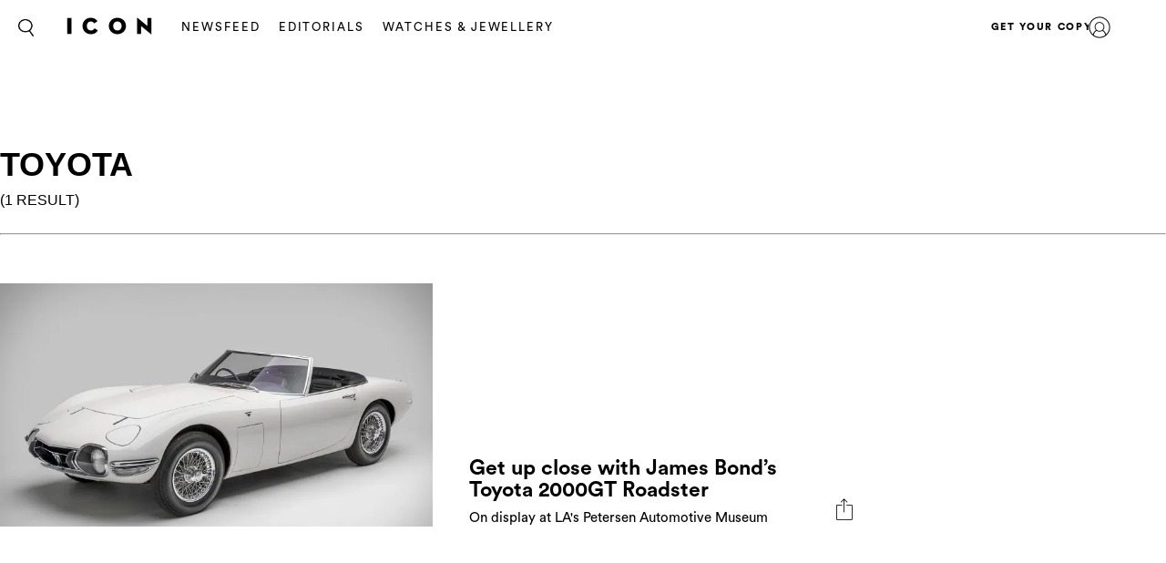

--- FILE ---
content_type: text/html; charset=UTF-8
request_url: https://icon.ink/search/?search=Toyota&tags=Toyota
body_size: 10683
content:
<!DOCTYPE html>
<html lang="en-US">
<head>
	<meta charset="UTF-8">
	<meta name="viewport" content="width=device-width, initial-scale=1, maximum-scale=1, user-scalable=0">
	<meta name="645093916001-3g7rmnudp0pilfqs683iremnlhs2bpha.apps.googleusercontent.com">
	<meta name="google-signin-client_id" content="645093916001-3g7rmnudp0pilfqs683iremnlhs2bpha.apps.googleusercontent.com">
			<meta name="facebook-domain-verification" content="jx9o24uvr6a35g8scth7cv68q5skih">
		<script>
		var counter = 1;
		// Load GPT asynchronously
		var googletag = googletag || {};
		googletag.cmd = googletag.cmd || [];
		(function() {
			var gads = document.createElement("script");
			gads.async = true;
			gads.type = "text/javascript";
			var useSSL = "https:" == document.location.protocol;
			gads.src = (useSSL ? "https:" : "http:") +
			"//www.googletagservices.com/tag/js/gpt.js";
			var node = document.getElementsByTagName("script")[0];
			node.parentNode.insertBefore(gads, node);
		})();
	</script>
	<!-- Global site tag (gtag.js) - Google Analytics -->
	<script async src="https://www.googletagmanager.com/gtag/js?id=UA-116706690-1"></script>	<script async='async' src='https://www.googletagservices.com/tag/js/gpt.js'></script>
	<script>
		window.dataLayer = window.dataLayer || [];
		function gtag(){dataLayer.push(arguments);}
		gtag('js', new Date());
		gtag('config', 'UA-116706690-1');
	</script>
			<!-- Google Tag Manager -->
		<script>(function(w,d,s,l,i){w[l]=w[l]||[];w[l].push({'gtm.start':
					new Date().getTime(),event:'gtm.js'});var f=d.getElementsByTagName(s)[0],
				j=d.createElement(s),dl=l!='dataLayer'?'&l='+l:'';j.async=true;j.src=
				'https://www.googletagmanager.com/gtm.js?id='+i+dl;f.parentNode.insertBefore(j,f);
			})(window,document,'script','dataLayer','GTM-MTMZ547');</script>
		<!-- End Google Tag Manager -->
		<meta name='robots' content='index, follow, max-image-preview:large, max-snippet:-1, max-video-preview:-1' />

	<!-- This site is optimized with the Yoast SEO Premium plugin v18.5 (Yoast SEO v20.4) - https://yoast.com/wordpress/plugins/seo/ -->
	<title>Search - ICON</title>
	<link rel="canonical" href="https://icon.ink/search/" />
	<meta property="og:locale" content="en_US" />
	<meta property="og:type" content="article" />
	<meta property="og:title" content="Search" />
	<meta property="og:url" content="https://icon.ink/search/" />
	<meta property="og:site_name" content="ICON" />
	<meta property="article:modified_time" content="2018-07-17T04:16:49+00:00" />
	<meta name="twitter:card" content="summary_large_image" />
	<script type="application/ld+json" class="yoast-schema-graph">{"@context":"https://schema.org","@graph":[{"@type":"WebPage","@id":"https://icon.ink/search/","url":"https://icon.ink/search/","name":"Search - ICON","isPartOf":{"@id":"https://icon.ink/#website"},"datePublished":"2018-03-26T03:16:50+00:00","dateModified":"2018-07-17T04:16:49+00:00","breadcrumb":{"@id":"https://icon.ink/search/#breadcrumb"},"inLanguage":"en-US","potentialAction":[{"@type":"ReadAction","target":["https://icon.ink/search/"]}]},{"@type":"BreadcrumbList","@id":"https://icon.ink/search/#breadcrumb","itemListElement":[{"@type":"ListItem","position":1,"name":"Home","item":"https://icon.ink/"},{"@type":"ListItem","position":2,"name":"Search"}]},{"@type":"WebSite","@id":"https://icon.ink/#website","url":"https://icon.ink/","name":"ICON","description":"ICON Magazine","potentialAction":[{"@type":"SearchAction","target":{"@type":"EntryPoint","urlTemplate":"https://icon.ink/?s={search_term_string}"},"query-input":"required name=search_term_string"}],"inLanguage":"en-US"}]}</script>
	<!-- / Yoast SEO Premium plugin. -->


<link rel='dns-prefetch' href='//secure.gravatar.com' />
<link rel='dns-prefetch' href='//stats.wp.com' />
<link rel='dns-prefetch' href='//fonts.googleapis.com' />
<link rel='dns-prefetch' href='//cdn-images.mailchimp.com' />
<link rel='dns-prefetch' href='//v0.wordpress.com' />
			<link rel="canonical" href="https://icon.ink/search/" />
				<meta property="fb:app_id" content="214600475790845" />
				<meta property="og:url" content="https://icon.ink/search/">
							<meta property="og:image" content="">
		<meta name="twitter:image:src" content="">
		<meta name="p:domain_verify" content="ea3abd6a2c4082c215987659f7362ca6"/><script type="text/javascript">
/* <![CDATA[ */
window._wpemojiSettings = {"baseUrl":"https:\/\/s.w.org\/images\/core\/emoji\/14.0.0\/72x72\/","ext":".png","svgUrl":"https:\/\/s.w.org\/images\/core\/emoji\/14.0.0\/svg\/","svgExt":".svg","source":{"concatemoji":"https:\/\/icon.ink\/wp-includes\/js\/wp-emoji-release.min.js?ver=6.4.1"}};
/*! This file is auto-generated */
!function(i,n){var o,s,e;function c(e){try{var t={supportTests:e,timestamp:(new Date).valueOf()};sessionStorage.setItem(o,JSON.stringify(t))}catch(e){}}function p(e,t,n){e.clearRect(0,0,e.canvas.width,e.canvas.height),e.fillText(t,0,0);var t=new Uint32Array(e.getImageData(0,0,e.canvas.width,e.canvas.height).data),r=(e.clearRect(0,0,e.canvas.width,e.canvas.height),e.fillText(n,0,0),new Uint32Array(e.getImageData(0,0,e.canvas.width,e.canvas.height).data));return t.every(function(e,t){return e===r[t]})}function u(e,t,n){switch(t){case"flag":return n(e,"\ud83c\udff3\ufe0f\u200d\u26a7\ufe0f","\ud83c\udff3\ufe0f\u200b\u26a7\ufe0f")?!1:!n(e,"\ud83c\uddfa\ud83c\uddf3","\ud83c\uddfa\u200b\ud83c\uddf3")&&!n(e,"\ud83c\udff4\udb40\udc67\udb40\udc62\udb40\udc65\udb40\udc6e\udb40\udc67\udb40\udc7f","\ud83c\udff4\u200b\udb40\udc67\u200b\udb40\udc62\u200b\udb40\udc65\u200b\udb40\udc6e\u200b\udb40\udc67\u200b\udb40\udc7f");case"emoji":return!n(e,"\ud83e\udef1\ud83c\udffb\u200d\ud83e\udef2\ud83c\udfff","\ud83e\udef1\ud83c\udffb\u200b\ud83e\udef2\ud83c\udfff")}return!1}function f(e,t,n){var r="undefined"!=typeof WorkerGlobalScope&&self instanceof WorkerGlobalScope?new OffscreenCanvas(300,150):i.createElement("canvas"),a=r.getContext("2d",{willReadFrequently:!0}),o=(a.textBaseline="top",a.font="600 32px Arial",{});return e.forEach(function(e){o[e]=t(a,e,n)}),o}function t(e){var t=i.createElement("script");t.src=e,t.defer=!0,i.head.appendChild(t)}"undefined"!=typeof Promise&&(o="wpEmojiSettingsSupports",s=["flag","emoji"],n.supports={everything:!0,everythingExceptFlag:!0},e=new Promise(function(e){i.addEventListener("DOMContentLoaded",e,{once:!0})}),new Promise(function(t){var n=function(){try{var e=JSON.parse(sessionStorage.getItem(o));if("object"==typeof e&&"number"==typeof e.timestamp&&(new Date).valueOf()<e.timestamp+604800&&"object"==typeof e.supportTests)return e.supportTests}catch(e){}return null}();if(!n){if("undefined"!=typeof Worker&&"undefined"!=typeof OffscreenCanvas&&"undefined"!=typeof URL&&URL.createObjectURL&&"undefined"!=typeof Blob)try{var e="postMessage("+f.toString()+"("+[JSON.stringify(s),u.toString(),p.toString()].join(",")+"));",r=new Blob([e],{type:"text/javascript"}),a=new Worker(URL.createObjectURL(r),{name:"wpTestEmojiSupports"});return void(a.onmessage=function(e){c(n=e.data),a.terminate(),t(n)})}catch(e){}c(n=f(s,u,p))}t(n)}).then(function(e){for(var t in e)n.supports[t]=e[t],n.supports.everything=n.supports.everything&&n.supports[t],"flag"!==t&&(n.supports.everythingExceptFlag=n.supports.everythingExceptFlag&&n.supports[t]);n.supports.everythingExceptFlag=n.supports.everythingExceptFlag&&!n.supports.flag,n.DOMReady=!1,n.readyCallback=function(){n.DOMReady=!0}}).then(function(){return e}).then(function(){var e;n.supports.everything||(n.readyCallback(),(e=n.source||{}).concatemoji?t(e.concatemoji):e.wpemoji&&e.twemoji&&(t(e.twemoji),t(e.wpemoji)))}))}((window,document),window._wpemojiSettings);
/* ]]> */
</script>
<style id='wp-emoji-styles-inline-css' type='text/css'>

	img.wp-smiley, img.emoji {
		display: inline !important;
		border: none !important;
		box-shadow: none !important;
		height: 1em !important;
		width: 1em !important;
		margin: 0 0.07em !important;
		vertical-align: -0.1em !important;
		background: none !important;
		padding: 0 !important;
	}
</style>
<link rel='stylesheet' id='wp-block-library-css' href='https://icon.ink/wp-includes/css/dist/block-library/style.min.css?ver=6.4.1' type='text/css' media='all' />
<style id='wp-block-library-inline-css' type='text/css'>
.has-text-align-justify{text-align:justify;}
</style>
<link rel='stylesheet' id='mediaelement-css' href='https://icon.ink/wp-includes/js/mediaelement/mediaelementplayer-legacy.min.css?ver=4.2.17' type='text/css' media='all' />
<link rel='stylesheet' id='wp-mediaelement-css' href='https://icon.ink/wp-includes/js/mediaelement/wp-mediaelement.min.css?ver=6.4.1' type='text/css' media='all' />
<style id='elasticpress-related-posts-style-inline-css' type='text/css'>
.editor-styles-wrapper .wp-block-elasticpress-related-posts ul,.wp-block-elasticpress-related-posts ul{list-style-type:none;padding:0}.editor-styles-wrapper .wp-block-elasticpress-related-posts ul li a>div{display:inline}

</style>
<style id='classic-theme-styles-inline-css' type='text/css'>
/*! This file is auto-generated */
.wp-block-button__link{color:#fff;background-color:#32373c;border-radius:9999px;box-shadow:none;text-decoration:none;padding:calc(.667em + 2px) calc(1.333em + 2px);font-size:1.125em}.wp-block-file__button{background:#32373c;color:#fff;text-decoration:none}
</style>
<style id='global-styles-inline-css' type='text/css'>
body{--wp--preset--color--black: #000000;--wp--preset--color--cyan-bluish-gray: #abb8c3;--wp--preset--color--white: #ffffff;--wp--preset--color--pale-pink: #f78da7;--wp--preset--color--vivid-red: #cf2e2e;--wp--preset--color--luminous-vivid-orange: #ff6900;--wp--preset--color--luminous-vivid-amber: #fcb900;--wp--preset--color--light-green-cyan: #7bdcb5;--wp--preset--color--vivid-green-cyan: #00d084;--wp--preset--color--pale-cyan-blue: #8ed1fc;--wp--preset--color--vivid-cyan-blue: #0693e3;--wp--preset--color--vivid-purple: #9b51e0;--wp--preset--gradient--vivid-cyan-blue-to-vivid-purple: linear-gradient(135deg,rgba(6,147,227,1) 0%,rgb(155,81,224) 100%);--wp--preset--gradient--light-green-cyan-to-vivid-green-cyan: linear-gradient(135deg,rgb(122,220,180) 0%,rgb(0,208,130) 100%);--wp--preset--gradient--luminous-vivid-amber-to-luminous-vivid-orange: linear-gradient(135deg,rgba(252,185,0,1) 0%,rgba(255,105,0,1) 100%);--wp--preset--gradient--luminous-vivid-orange-to-vivid-red: linear-gradient(135deg,rgba(255,105,0,1) 0%,rgb(207,46,46) 100%);--wp--preset--gradient--very-light-gray-to-cyan-bluish-gray: linear-gradient(135deg,rgb(238,238,238) 0%,rgb(169,184,195) 100%);--wp--preset--gradient--cool-to-warm-spectrum: linear-gradient(135deg,rgb(74,234,220) 0%,rgb(151,120,209) 20%,rgb(207,42,186) 40%,rgb(238,44,130) 60%,rgb(251,105,98) 80%,rgb(254,248,76) 100%);--wp--preset--gradient--blush-light-purple: linear-gradient(135deg,rgb(255,206,236) 0%,rgb(152,150,240) 100%);--wp--preset--gradient--blush-bordeaux: linear-gradient(135deg,rgb(254,205,165) 0%,rgb(254,45,45) 50%,rgb(107,0,62) 100%);--wp--preset--gradient--luminous-dusk: linear-gradient(135deg,rgb(255,203,112) 0%,rgb(199,81,192) 50%,rgb(65,88,208) 100%);--wp--preset--gradient--pale-ocean: linear-gradient(135deg,rgb(255,245,203) 0%,rgb(182,227,212) 50%,rgb(51,167,181) 100%);--wp--preset--gradient--electric-grass: linear-gradient(135deg,rgb(202,248,128) 0%,rgb(113,206,126) 100%);--wp--preset--gradient--midnight: linear-gradient(135deg,rgb(2,3,129) 0%,rgb(40,116,252) 100%);--wp--preset--font-size--small: 13px;--wp--preset--font-size--medium: 20px;--wp--preset--font-size--large: 36px;--wp--preset--font-size--x-large: 42px;--wp--preset--spacing--20: 0.44rem;--wp--preset--spacing--30: 0.67rem;--wp--preset--spacing--40: 1rem;--wp--preset--spacing--50: 1.5rem;--wp--preset--spacing--60: 2.25rem;--wp--preset--spacing--70: 3.38rem;--wp--preset--spacing--80: 5.06rem;--wp--preset--shadow--natural: 6px 6px 9px rgba(0, 0, 0, 0.2);--wp--preset--shadow--deep: 12px 12px 50px rgba(0, 0, 0, 0.4);--wp--preset--shadow--sharp: 6px 6px 0px rgba(0, 0, 0, 0.2);--wp--preset--shadow--outlined: 6px 6px 0px -3px rgba(255, 255, 255, 1), 6px 6px rgba(0, 0, 0, 1);--wp--preset--shadow--crisp: 6px 6px 0px rgba(0, 0, 0, 1);}:where(.is-layout-flex){gap: 0.5em;}:where(.is-layout-grid){gap: 0.5em;}body .is-layout-flow > .alignleft{float: left;margin-inline-start: 0;margin-inline-end: 2em;}body .is-layout-flow > .alignright{float: right;margin-inline-start: 2em;margin-inline-end: 0;}body .is-layout-flow > .aligncenter{margin-left: auto !important;margin-right: auto !important;}body .is-layout-constrained > .alignleft{float: left;margin-inline-start: 0;margin-inline-end: 2em;}body .is-layout-constrained > .alignright{float: right;margin-inline-start: 2em;margin-inline-end: 0;}body .is-layout-constrained > .aligncenter{margin-left: auto !important;margin-right: auto !important;}body .is-layout-constrained > :where(:not(.alignleft):not(.alignright):not(.alignfull)){max-width: var(--wp--style--global--content-size);margin-left: auto !important;margin-right: auto !important;}body .is-layout-constrained > .alignwide{max-width: var(--wp--style--global--wide-size);}body .is-layout-flex{display: flex;}body .is-layout-flex{flex-wrap: wrap;align-items: center;}body .is-layout-flex > *{margin: 0;}body .is-layout-grid{display: grid;}body .is-layout-grid > *{margin: 0;}:where(.wp-block-columns.is-layout-flex){gap: 2em;}:where(.wp-block-columns.is-layout-grid){gap: 2em;}:where(.wp-block-post-template.is-layout-flex){gap: 1.25em;}:where(.wp-block-post-template.is-layout-grid){gap: 1.25em;}.has-black-color{color: var(--wp--preset--color--black) !important;}.has-cyan-bluish-gray-color{color: var(--wp--preset--color--cyan-bluish-gray) !important;}.has-white-color{color: var(--wp--preset--color--white) !important;}.has-pale-pink-color{color: var(--wp--preset--color--pale-pink) !important;}.has-vivid-red-color{color: var(--wp--preset--color--vivid-red) !important;}.has-luminous-vivid-orange-color{color: var(--wp--preset--color--luminous-vivid-orange) !important;}.has-luminous-vivid-amber-color{color: var(--wp--preset--color--luminous-vivid-amber) !important;}.has-light-green-cyan-color{color: var(--wp--preset--color--light-green-cyan) !important;}.has-vivid-green-cyan-color{color: var(--wp--preset--color--vivid-green-cyan) !important;}.has-pale-cyan-blue-color{color: var(--wp--preset--color--pale-cyan-blue) !important;}.has-vivid-cyan-blue-color{color: var(--wp--preset--color--vivid-cyan-blue) !important;}.has-vivid-purple-color{color: var(--wp--preset--color--vivid-purple) !important;}.has-black-background-color{background-color: var(--wp--preset--color--black) !important;}.has-cyan-bluish-gray-background-color{background-color: var(--wp--preset--color--cyan-bluish-gray) !important;}.has-white-background-color{background-color: var(--wp--preset--color--white) !important;}.has-pale-pink-background-color{background-color: var(--wp--preset--color--pale-pink) !important;}.has-vivid-red-background-color{background-color: var(--wp--preset--color--vivid-red) !important;}.has-luminous-vivid-orange-background-color{background-color: var(--wp--preset--color--luminous-vivid-orange) !important;}.has-luminous-vivid-amber-background-color{background-color: var(--wp--preset--color--luminous-vivid-amber) !important;}.has-light-green-cyan-background-color{background-color: var(--wp--preset--color--light-green-cyan) !important;}.has-vivid-green-cyan-background-color{background-color: var(--wp--preset--color--vivid-green-cyan) !important;}.has-pale-cyan-blue-background-color{background-color: var(--wp--preset--color--pale-cyan-blue) !important;}.has-vivid-cyan-blue-background-color{background-color: var(--wp--preset--color--vivid-cyan-blue) !important;}.has-vivid-purple-background-color{background-color: var(--wp--preset--color--vivid-purple) !important;}.has-black-border-color{border-color: var(--wp--preset--color--black) !important;}.has-cyan-bluish-gray-border-color{border-color: var(--wp--preset--color--cyan-bluish-gray) !important;}.has-white-border-color{border-color: var(--wp--preset--color--white) !important;}.has-pale-pink-border-color{border-color: var(--wp--preset--color--pale-pink) !important;}.has-vivid-red-border-color{border-color: var(--wp--preset--color--vivid-red) !important;}.has-luminous-vivid-orange-border-color{border-color: var(--wp--preset--color--luminous-vivid-orange) !important;}.has-luminous-vivid-amber-border-color{border-color: var(--wp--preset--color--luminous-vivid-amber) !important;}.has-light-green-cyan-border-color{border-color: var(--wp--preset--color--light-green-cyan) !important;}.has-vivid-green-cyan-border-color{border-color: var(--wp--preset--color--vivid-green-cyan) !important;}.has-pale-cyan-blue-border-color{border-color: var(--wp--preset--color--pale-cyan-blue) !important;}.has-vivid-cyan-blue-border-color{border-color: var(--wp--preset--color--vivid-cyan-blue) !important;}.has-vivid-purple-border-color{border-color: var(--wp--preset--color--vivid-purple) !important;}.has-vivid-cyan-blue-to-vivid-purple-gradient-background{background: var(--wp--preset--gradient--vivid-cyan-blue-to-vivid-purple) !important;}.has-light-green-cyan-to-vivid-green-cyan-gradient-background{background: var(--wp--preset--gradient--light-green-cyan-to-vivid-green-cyan) !important;}.has-luminous-vivid-amber-to-luminous-vivid-orange-gradient-background{background: var(--wp--preset--gradient--luminous-vivid-amber-to-luminous-vivid-orange) !important;}.has-luminous-vivid-orange-to-vivid-red-gradient-background{background: var(--wp--preset--gradient--luminous-vivid-orange-to-vivid-red) !important;}.has-very-light-gray-to-cyan-bluish-gray-gradient-background{background: var(--wp--preset--gradient--very-light-gray-to-cyan-bluish-gray) !important;}.has-cool-to-warm-spectrum-gradient-background{background: var(--wp--preset--gradient--cool-to-warm-spectrum) !important;}.has-blush-light-purple-gradient-background{background: var(--wp--preset--gradient--blush-light-purple) !important;}.has-blush-bordeaux-gradient-background{background: var(--wp--preset--gradient--blush-bordeaux) !important;}.has-luminous-dusk-gradient-background{background: var(--wp--preset--gradient--luminous-dusk) !important;}.has-pale-ocean-gradient-background{background: var(--wp--preset--gradient--pale-ocean) !important;}.has-electric-grass-gradient-background{background: var(--wp--preset--gradient--electric-grass) !important;}.has-midnight-gradient-background{background: var(--wp--preset--gradient--midnight) !important;}.has-small-font-size{font-size: var(--wp--preset--font-size--small) !important;}.has-medium-font-size{font-size: var(--wp--preset--font-size--medium) !important;}.has-large-font-size{font-size: var(--wp--preset--font-size--large) !important;}.has-x-large-font-size{font-size: var(--wp--preset--font-size--x-large) !important;}
.wp-block-navigation a:where(:not(.wp-element-button)){color: inherit;}
:where(.wp-block-post-template.is-layout-flex){gap: 1.25em;}:where(.wp-block-post-template.is-layout-grid){gap: 1.25em;}
:where(.wp-block-columns.is-layout-flex){gap: 2em;}:where(.wp-block-columns.is-layout-grid){gap: 2em;}
.wp-block-pullquote{font-size: 1.5em;line-height: 1.6;}
</style>
<link rel='stylesheet' id='google_fonts-css' href='//fonts.googleapis.com/css?family=EB+Garamond&#038;subset=latin,latin-ext' type='text/css' media='all' />
<link rel='stylesheet' id='grazia-style-css' href='https://icon.ink/wp-content/themes/grazia-child-2/style.css?ver=6.4.1' type='text/css' media='all' />
<link rel='stylesheet' id='mailchimp-css' href='https://cdn-images.mailchimp.com/embedcode/classic-10_7.css?ver=10.7' type='text/css' media='all' />
<link rel='stylesheet' id='mCustomScrollbar-css' href='https://icon.ink/wp-content/themes/grazia/assets/css/jquery.mCustomScrollbar.css?ver=110' type='text/css' media='all' />
<link rel='stylesheet' id='grazia-main-css' href='https://icon.ink/wp-content/themes/grazia/assets/css/main.css?ver=110' type='text/css' media='all' />
<link rel='stylesheet' id='grazia-editor-css-css' href='https://icon.ink/wp-content/themes/grazia/assets/editorcss/editor.css?ver=110' type='text/css' media='all' />
<link rel='stylesheet' id='elasticpress-facets-css' href='https://icon.ink/wp-content/plugins/elasticpress/dist/css/facets-styles.css?ver=7d568203f3965dc85d8a' type='text/css' media='all' />
<link rel='stylesheet' id='grazia-icon-style-css' href='https://icon.ink/wp-content/themes/grazia-child-2/assets/css/icon-homepage.css?ver=1.0.1' type='text/css' media='all' />
<link rel='stylesheet' id='jetpack_css-css' href='https://icon.ink/wp-content/plugins/jetpack/css/jetpack.css?ver=12.9.1' type='text/css' media='all' />
<script type="text/javascript" src="https://icon.ink/wp-content/themes/grazia/assets/external/jwplayer.js?ver=6.4.1" id="jwppp-library-js"></script>
<script type="text/javascript" id="jwppp-licence-js-extra">
/* <![CDATA[ */
var data = {"licence":"Ib75fF\/rlxNmXREKJfEawwcS9NyDHA1UZkX9RSPifMVNyDJu"};
/* ]]> */
</script>
<script type="text/javascript" src="https://icon.ink/wp-content/plugins/jw-player-7-for-wp-premium/js/jwppp-licence.js?ver=6.4.1" id="jwppp-licence-js"></script>
<script type="text/javascript" id="jquery-core-js-extra">
/* <![CDATA[ */
var rw_addon_settings_js = {"addon_uri":"https:\/\/icon.ink\/wp-content\/plugins\/rw-addons\/","modules":["fpvideo"],"module_dir_uri":"https:\/\/icon.ink\/wp-content\/plugins\/rw-addons\/modules\/","SITE_SCHEME":"https"};
/* ]]> */
</script>
<script src="https://icon.ink/wp-includes/js/jquery/jquery.min.js?ver=3.7.1" defer="defer" type="text/javascript"></script>
<script src="https://icon.ink/wp-includes/js/jquery/jquery-migrate.min.js?ver=3.4.1" defer="defer" type="text/javascript"></script>
<link rel="https://api.w.org/" href="https://icon.ink/wp-json/" /><link rel="alternate" type="application/json" href="https://icon.ink/wp-json/wp/v2/pages/20387" /><link rel="EditURI" type="application/rsd+xml" title="RSD" href="https://icon.ink/xmlrpc.php?rsd" />
<meta name="generator" content="WordPress 6.4.1" />
<link rel='shortlink' href='https://wp.me/Pa5vZz-5iP' />
<link rel="alternate" type="application/json+oembed" href="https://icon.ink/wp-json/oembed/1.0/embed?url=https%3A%2F%2Ficon.ink%2Fsearch%2F" />
<link rel="alternate" type="text/xml+oembed" href="https://icon.ink/wp-json/oembed/1.0/embed?url=https%3A%2F%2Ficon.ink%2Fsearch%2F&#038;format=xml" />
<!-- Stream WordPress user activity plugin v3.9.2 -->
	<style>img#wpstats{display:none}</style>
		<style type="text/css" id="wp-custom-css">header .main-ad {
	padding: 0;
}

.fs-container .fs-images .item-wrap {
	opacity: 1;
}

.top-container .main-ad {
	margin: 0;
	padding: 0;
}

div[id*="billboard"].main-ad, div[id*="page_breaker"], div[id*="grazia_page_breaker"] {
	margin-top: 30px;
}

div[data-isempty="true"] {
	display: none;
}</style></head>
<body class="page-template page-template-page-templates page-template-template-search page-template-page-templatestemplate-search-php page page-id-20387 pushdown-ads">
			<!-- Google Tag Manager (noscript) -->
		<noscript><iframe src="https://www.googletagmanager.com/ns.html?id=GTM-MTMZ547" height="0" width="0" style="display:none;visibility:hidden"></iframe></noscript>
		<!-- End Google Tag Manager (noscript) -->
			<div id="wrapper">
		<header id="header" class="changes-class">
			<div class="top-container">
				<div id="grazia_pushdown_ads-0" class="dfp-ads center main-ad" data-is-ad="true"></div>			</div>
			<div class="header-wrap">
				<div class="search-form-block">
					<a href="#" class="search-btn">Search</a>
					<div class="form-wrap">
						<form class="search-form" action="https://icon.ink/search/">
							<input  data-auto-nonce="01df0c607d"  id="search" type="search" placeholder="What are you looking for?" name="search" required>
							<input type="submit" id="submit">
						</form>
						<a href="#" class="btn-close"><span>X</span></a>
					</div>
				</div>

				<div class="logo">
					<a href="https://icon.ink/">
						<img src="https://i0.wp.com/icon.ink/wp-content/uploads/sites/5/2018/11/ICON_Logo_black_center-1.png?w=100&#038;ssl=1"/>					</a>
				</div>
				<nav id="nav">
					<div class="nav main-nav-menu left">
						<ul id="menu-header" class="menu"><li id="menu-item-20852" class="menu-item menu-item-type-taxonomy menu-item-object-category menu-item-20852"><a href="https://icon.ink/news/">Newsfeed</a></li>
<li id="menu-item-24240" class="menu-item menu-item-type-taxonomy menu-item-object-category menu-item-24240"><a href="https://icon.ink/fashion-shoots/">Editorials</a></li>
<li id="menu-item-64006" class="menu-item menu-item-type-taxonomy menu-item-object-category menu-item-64006"><a href="https://icon.ink/mens-watches-and-jewellery/">WATCHES &amp; JEWELLERY</a></li>
</ul>					</div>
										<div class="nav right">
						<ul id="menu-header-menu-right" class="menu"><li id="menu-item-35585" class="menu-item menu-item-type-custom menu-item-object-custom menu-item-35585"><a href="https://www.issue.sx/shop/icon">GET YOUR COPY</a></li>
</ul>					</div>
				</nav>
								<div class="user-menu">
					<a href="https://icon.ink/login/" class="user">user</a>
				</div>
								<strong class="mobile-title">channels</strong>
				<div class="sub-navigation">
					<div class="sub-nav-inner">
						<div class="sub-navigation-wrap hide-mobile">
							<div class="sub-nav-wrap"></div>
							<div class="signup-block subscription-form">
																<span class="signup">ICON delivered to your inbox</span>
								<!-- Begin MailChimp Signup Form -->
								<div id="mc_embed_signup">
									<form action="//gorakh.us12.list-manage.com/subscribe/post?u=526e9924188fe27f38c6e3217&amp;id=1d647da36e" method="post" id="mc-embedded-subscribe-form" name="mc-embedded-subscribe-form" class="validate signup-form header-mailchimp" target="_blank" novalidate>
										<div id="mc_embed_signup_scroll">
											<div class="mc-field-group">
												<input type="email" value="" name="EMAIL" class="required email" id="mce-EMAIL" placeholder="Enter your email for the latest offers">
											</div>
											<div class="mc-field-group">
												<input type="text" value="" name="NAME" class="" id="mce-NAME" placeholder="Name">
											</div>
											<div id="mce-responses" class="clear">
												<input type="hidden" id="nonce_field" name="nonce_field" value="974be83b9c" /><input type="hidden" name="_wp_http_referer" value="/search/?search=Toyota&#038;tags=Toyota" />												<input type="hidden" name="place" value="footer">
												<div class="response" id="mce-error-response" style="display:none"></div>
												<div class="response" id="mce-success-response" style="display:none"></div>
											</div>    <!-- real people should not fill this in and expect good things - do not remove this or risk form bot signups-->
											<div style="position: absolute; left: -5000px;" aria-hidden="true"><input type="text" name="b_526e9924188fe27f38c6e3217_1d647da36e" tabindex="-1" value=""></div>
											<div class="clear"><input type="submit" value="Sign up" name="subscribe" id="mc-embedded-subscribe" class="button"></div>
										</div>
									</form>
								</div>
								<div class="form-complete mega-form-complete" style="display:none;">
									<p>Your ICON newsletter is on its way. Join our VIP Club for exclusive giveaways and members only events. (DW, it&#039;s free!)</p>
									<a class="btn" href="https://icon.ink/register/">JOIN THE VIP CLUB NOW</a>
								</div>
								<!--End mc_embed_signup-->
							</div>
							
							<div class="nav-social">
								<div class="social-networks">
									<ul>
																				<li> <a target="_blank" href="https://twitter.com/"> <i class="icon icon-twitter"></i> </a> </li>
																				<li> <a target="_blank" href="https://www.instagram.com/icon.mena"> <i class="icon icon-instagram"></i> </a> </li>
																				<li> <a target="_blank" href="https://www.facebook.com/iconisms/"> <i class="icon icon-facebook"></i> </a> </li>
																			</ul>
								</div>

								<div class="footer-links">
																	</div>
								<div class="policy-links">
																	</div>
							</div>
						</div>
					</div>
				</div>
			</div>
					<div class="mobile-nav">
			<ul class="nav-list">
										<li class=" menu-item-20852 active ">
							<a href="https://icon.ink/news/" 								style="background-image:url('https://icon.ink/wp-content/uploads/sites/5/2024/06/Art.jpg');" >
								<div class="text">
																												<p> News </p>
																	</div>
							</a>
						</li>
												<li class=" menu-item-24240">
							<a href="https://icon.ink/fashion-shoots/" 								style="background-image:url('https://icon.ink/wp-content/uploads/sites/5/2024/06/Ed.jpg');" >
								<div class="text">
																												<p> Editorials </p>
																	</div>
							</a>
						</li>
												<li class=" menu-item-64006">
							<a href="https://icon.ink/mens-watches-and-jewellery/" 								style="background-image:url('https://icon.ink/wp-content/uploads/sites/5/2023/04/GZA_WATCHES_01_JPG_257.jpg');" >
								<div class="text">
																												<p> WATCHES &amp; JEWELLERY </p>
																	</div>
							</a>
						</li>
									</ul>
			<div class="sub-navigation-wrap hide-desktop">
				<div class="signup-block subscription-form">
										<span class="signup">ICON delivered to your inbox</span>
					<!-- Begin MailChimp Signup Form -->
					<div id="mc_embed_signup">
						<form action="//gorakh.us12.list-manage.com/subscribe/post?u=526e9924188fe27f38c6e3217&amp;id=1d647da36e" method="post" id="mc-embedded-subscribe-form" name="mc-embedded-subscribe-form" class="validate signup-form header-mailchimp" target="_blank" novalidate>
							<div id="mc_embed_signup_scroll">
								<div class="mc-field-group">
									<input type="email" value="" name="EMAIL" class="required email" id="mce-EMAIL" placeholder="Enter your email for the latest offers">
								</div>
								<div class="mc-field-group">
									<input type="text" value="" name="NAME" class="" id="mce-NAME" placeholder="Name">
								</div>
								<div id="mce-responses" class="clear">
									<input type="hidden" name="place" value="footer">
									<div class="response" id="mce-error-response" style="display:none"></div>
									<div class="response" id="mce-success-response" style="display:none"></div>
								</div>    <!-- real people should not fill this in and expect good things - do not remove this or risk form bot signups-->
								<div style="position: absolute; left: -5000px;" aria-hidden="true"><input type="text" name="b_526e9924188fe27f38c6e3217_1d647da36e" tabindex="-1" value=""></div>
								<div class="clear"><input type="submit" value="Sign up" name="subscribe" id="mc-embedded-subscribe" class="button"></div>
							</div>
						</form>
					</div>
					<div class="form-complete mega-form-complete" style="display: none;">
						<p>Your GRAZIA newsletter is on its way. Join our VIP Club for exclusive giveaways and members only events. (DW, it&#039;s free!)</p>
						<a class="btn" href="https://icon.ink/register/">JOIN THE VIP CLUB NOW</a>
					</div>
					<!--End mc_embed_signup-->
				</div>

				<div class="nav-social">
					<div class="social-networks">
						<ul>
															<li> <a target="_blank" href="https://twitter.com/"> <i class="icon icon-twitter"></i> </a> </li>
															<li> <a target="_blank" href="https://www.instagram.com/icon.mena"> <i class="icon icon-instagram"></i> </a> </li>
															<li> <a target="_blank" href="https://www.facebook.com/iconisms/"> <i class="icon icon-facebook"></i> </a> </li>
													</ul>
					</div>
					<div class="footer-links">
											</div>
					<div class="policy-links">
											</div>
				</div>
			</div>
		</div>
				</header><!-- #header -->
		<a href="#" class="nav-opener mobile-fixed-menu" data-once="e0d542b9fd"><span>opener</span></a>
		<main id="main">
<section class="search-results">
	<div class="container">
		<div class="inner">
			<h1 id="search-results-title">
				Toyota					<small>(1 Result)</small>
				</h1> 
			<hr>
		</div>
	</div>
</section>
	<div class="articles-block" data-search-nonce="6e550a4a2e" data-search-number="1" data-search-size="8" data-search-keywords="Toyota" data-search-type="" data-search-tag="Toyota">
		<div class="listing-container">
			<div class="container">
				<div class="news-articles container-withsidebar">
					<div class="main-content">
						<div class="articles-list">
							<div class="listing-item">
	<div class="img-wrap ">
		<a href="https://icon.ink/articles/get-up-close-with-james-bonds-toyota-2000gt-roadster/" style="background-image:url(https://i0.wp.com/icon.ink/wp-content/uploads/sites/5/2018/06/James-Bond-Roadster.jpg?w=700&#038;ssl=1);" >
						</a>
		</div>
		<div class="share-wrap">
			<a href="#" class="icon-open"></a>
			<div class="addthis_toolbox addthis_default_style addthis_32x32_style" addthis:url="https://icon.ink/articles/get-up-close-with-james-bonds-toyota-2000gt-roadster/"
				addthis:title="Get up close with James Bond&#8217;s Toyota 2000GT Roadster">
				<a href="#" class="addthis_button_facebook"></a>
				<a class="addthis_button_twitter"></a>
				<a class="addthis_button_sms at300b hide-desktop" href="sms:&body=Check this out https://icon.ink/articles/get-up-close-with-james-bonds-toyota-2000gt-roadster/"><i class="icon icon-sms"></i></a>
				<a class="addthis_button_email_alt at300b" href="/cdn-cgi/l/email-protection#[base64]"><i class="icon icon-email"></i></a>
				<a class="addthis_button_sinaweibo hide-mobile"></a>
				<a class="addthis_button_stumbleupon hide-mobile"></a>
				<a class="addthis_button_reddit hide-mobile"></a>
				<a class="addthis_button_whatsapp hide-desktop"></a>
				<a class="addthis_button_google_plusone_share hide-mobile"></a>
				<a class="addthis_button_pinterest_share hide-mobile"></a>
				<a class="addthis_button_flipboard"><img src="https://cdn.flipboard.com/badges/flipboard_srsw.png" /></a>
			</div>
		</div>
				<div class="text ">
						<div class="text-wrap">
				<h2><a href="https://icon.ink/articles/get-up-close-with-james-bonds-toyota-2000gt-roadster/">Get up close with James Bond&#8217;s Toyota 2000GT Roadster</a></h2>
									<p> On display at LA&#039;s Petersen Automotive Museum</p>
									</div>	
			</div>
		</div>
						</div>
					</div>
											<aside class="sidebar ad-wrapper">
							<div class='manual_spacer'>
								<div class='item float use_manual'>
									<div id="grazia_sidebar-0" class="dfp-ads center main-ad" data-is-ad="true"></div>								</div>
							</div>
						</aside>
										</div>
									<aside class="sidebar">
						<div class='manual_spacer'>
							<div class='item float use_manual'>
								<div id="grazia_sidebar-0" class="dfp-ads center main-ad" data-is-ad="true"></div>							</div>
						</div>
					</aside>
								</div>
		</div>
	</div>
	<a class="pagination__next" href="page2.html" rel="nofollow"></a>
	</main><!-- .Main -->

<footer id="footer">
		<div class="footer-top">
		<div class="footer-top-nav hide-mobile">
			<ul id="menu-footer-top-menu" class="menu"><li id="menu-item-35581" class="menu-item menu-item-type-custom menu-item-object-custom menu-item-35581"><a href="/cdn-cgi/l/email-protection#256e40534c4b0b675740404b654c51550b464a48">Advertising</a></li>
<li id="menu-item-35582" class="menu-item menu-item-type-custom menu-item-object-custom menu-item-35582"><a href="/cdn-cgi/l/email-protection#6c27091a0502422e1e0909022c05181c420f0301">Contact</a></li>
<li id="menu-item-35584" class="menu-item menu-item-type-custom menu-item-object-custom menu-item-35584"><a href="#">RSS Feeds</a></li>
</ul>		</div>
		<div class="footer-network">
			<ul>
									<li>
						<a target="_blank" href="https://www.instagram.com/icon.mena">
							<i class="icon icon-instagram"></i>
						</a>
					</li>
										<li>
						<a target="_blank" href="https://twitter.com/">
							<i class="icon icon-twitter"></i>
						</a>
					</li>
										<li>
						<a target="_blank" href="https://www.facebook.com/iconisms/">
							<i class="icon icon-facebook"></i>
						</a>
					</li>
										<li>
						<a target="_blank" href="/cdn-cgi/l/email-protection#2f424e46436f4a574e425f434a014c4042">
							<i class="icon icon-email"></i>
						</a>
					</li>
								</ul>
		</div>
	</div>
	<div class="container">
		<div class="footer-image hide-desktop">
			<div class="img-wrap">
				<a target="_blank" href="">
									</a>
			</div>
					</div>

		<div class="footer-nav">
			<div id="nav_menu-2" class="footer-nav-wrap widget_nav_menu"><strong class="title">Resources</strong><div class="menu-resources-container"><ul id="menu-resources" class="menu"><li id="menu-item-35593" class="menu-item menu-item-type-custom menu-item-object-custom menu-item-35593"><a href="#">Sitemap</a></li>
<li id="menu-item-35594" class="menu-item menu-item-type-custom menu-item-object-custom menu-item-35594"><a href="#">Masthead</a></li>
<li id="menu-item-35596" class="menu-item menu-item-type-custom menu-item-object-custom menu-item-35596"><a href="https://www.issue.sx/shop/icon">GET YOUR COPY</a></li>
</ul></div></div>		</div>

		<div class="footer-image hide-mobile">
			<div class="img-wrap">
				<a target="_blank" href="">
									</a>
			</div>
					</div>

		<div class="footer-logo">
			<a href="https://icon.ink/">
				<img src="https://i0.wp.com/icon.ink/wp-content/uploads/sites/5/2018/11/ICON_Logo_white1.png?w=170&#038;ssl=1" />			</a>
		</div>

		<div class="footer-bottom">
			<div class="footer-text">
				<p>Grace Publishing Pty Ltd.</p><p>© All rights reserved.</p><p>Use of and/or registration on any portion of this site constitutes acceptance of our User Agreement and Privacy Policy Statement. The material on this site may not be reproduced, distributed, transmitted, cached or otherwise used without express permission of Mondadori</p>			</div>
		</div>
</footer><!-- #Footer -->
</div><!-- #wrapper -->
		<script data-cfasync="false" src="/cdn-cgi/scripts/5c5dd728/cloudflare-static/email-decode.min.js"></script><script type="text/javascript">
			var ScheduledCompaignDeactivatedItems = {"partners":[],"dfp_pos":{"mobile":[],"desktop":[]}};
		</script>
		<script>
		window.fbAsyncInit = function() {
			FB.init({
				appId      : '214600475790845',
				cookie     : true,
				xfbml      : true,
				version    : 'v2.10'
			});
		};
		(function(d, s, id){
			var js, fjs = d.getElementsByTagName(s)[0];
			if (d.getElementById(id)) {return;}
			js = d.createElement(s); js.id = id;
			js.src = "//connect.facebook.net/en_US/sdk.js";
			fjs.parentNode.insertBefore(js, fjs);
		}(document, 'script', 'facebook-jssdk'));
	</script>
	<script type="text/javascript" id="grazia-main-js-extra">
/* <![CDATA[ */
var graziaDfpAdsData = {"billboard":{"adUnit":"\/21806929303\/icon\/billboard","sizes":[[320,50],[320,450],[970,250],[970,500],[300,250],[320,150],[600,450],[640,360],[700,400],[889,500],[1000,450],[1280,600],[1920,450],[1280,450]]},"page_breaker":{"adUnit":"\/21806929303\/icon\/page_breaker","sizes":[[300,250],[320,50],[320,150],[320,450],[640,360],[728,90],[970,250]]},"push_down":{"adUnit":"\/21806929303\/icon\/pushdown_ads","sizes":[[728,90],[320,50],[320,150]]},"sidebar":{"adUnit":"\/21806929303\/icon\/sidebar","sizes":[[300,600],[300,900],[320,260],[320,450]]},"targetingData":{"contentTitle":"Search","safetyKeywords":"","author":"","metaKeywords":"","contentType":"Listing Page","contentSite":"icon.ink","category":[""],"customAdString":"","postID":20387,"userRoles":[],"primarycat":"search"}};
var gaPromoTilesData = {"current_page":"Search","page_title":"Search"};
var grazia_object = {"google_client_id":"645093916001-3g7rmnudp0pilfqs683iremnlhs2bpha.apps.googleusercontent.com","search_page":"https:\/\/icon.ink\/search\/","ajax":"https:\/\/icon.ink\/","ajaxurl":"https:\/\/icon.ink\/wp-admin\/admin-ajax.php","is_category":"","is_series":"","is_article_detail":"","is_search":"1","is_store_guide":"","is_lookbook_finder":"","is_runway_finder":"","is_fashion_finder":"","dfp_pushdown_autohide_time":"5000","dfp_refresh_ads_every":"50"};
/* ]]> */
</script>
<script src="https://icon.ink/wp-content/themes/grazia/assets/js/min/main.bundle.js?ver=110" defer="defer" type="text/javascript"></script>
<script type="text/javascript" src="https://icon.ink/wp-content/themes/grazia/assets/js/min/header.js?ver=110" id="grazia-header-js"></script>
<script src="https://icon.ink/wp-includes/js/underscore.min.js?ver=1.13.4" defer="defer" type="text/javascript"></script>
<script src="https://icon.ink/wp-content/themes/grazia/assets/js/min/next-article.js?ver=110" defer="defer" type="text/javascript"></script>
<script src="https://icon.ink/wp-content/themes/grazia/assets/js/min/dfp-ads.js?ver=110" defer="defer" type="text/javascript"></script>
<script defer src="https://stats.wp.com/e-202604.js" defer="defer" type="text/javascript"></script>
</body>
</html>

<!--
Performance optimized by W3 Total Cache. Learn more: https://www.boldgrid.com/w3-total-cache/

Object Caching 120/209 objects using Memcached
Database Caching 2/19 queries in 0.017 seconds using Memcached

Served from: icon.ink @ 2026-01-19 19:12:52 by W3 Total Cache
-->

--- FILE ---
content_type: text/html; charset=utf-8
request_url: https://www.google.com/recaptcha/api2/aframe
body_size: 269
content:
<!DOCTYPE HTML><html><head><meta http-equiv="content-type" content="text/html; charset=UTF-8"></head><body><script nonce="NyGikP08YPO-C_29DHzlbQ">/** Anti-fraud and anti-abuse applications only. See google.com/recaptcha */ try{var clients={'sodar':'https://pagead2.googlesyndication.com/pagead/sodar?'};window.addEventListener("message",function(a){try{if(a.source===window.parent){var b=JSON.parse(a.data);var c=clients[b['id']];if(c){var d=document.createElement('img');d.src=c+b['params']+'&rc='+(localStorage.getItem("rc::a")?sessionStorage.getItem("rc::b"):"");window.document.body.appendChild(d);sessionStorage.setItem("rc::e",parseInt(sessionStorage.getItem("rc::e")||0)+1);localStorage.setItem("rc::h",'1768835576995');}}}catch(b){}});window.parent.postMessage("_grecaptcha_ready", "*");}catch(b){}</script></body></html>